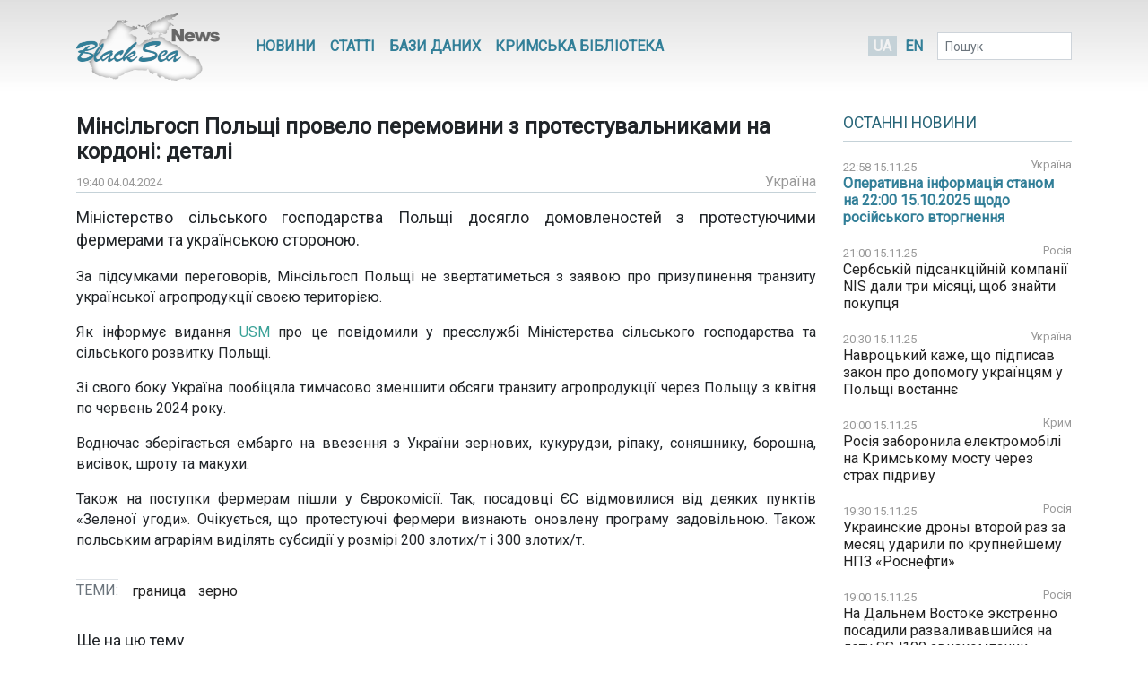

--- FILE ---
content_type: text/html; charset=UTF-8
request_url: https://www.blackseanews.net/read/215918
body_size: 8214
content:
<!DOCTYPE html>
<html lang="uk">
<head>
    <meta charset="utf-8">
    <meta name="viewport" content="width=device-width, initial-scale=1">
    <title>BlackSeaNews | Мінсільгосп Польщі провело перемовини з протестувальниками на кордоні: деталі</title>
    <meta property="og:title" content="BlackSeaNews | Мінсільгосп Польщі провело перемовини з протестувальниками на кордоні: деталі"/>
<meta property="og:type" content="article"/>
<meta property="og:url" content="https://www.blackseanews.net/read/215918"/>
<meta property="og:image" content="https://www.blackseanews.net/img/logo2x.png"/>


<meta property="og:site_name" content="BlackSeaNews"/>

<meta property="og:description" content="Міністерство сільського господарства Польщі досягло домовленостей з протестуючими фермерами та українською стороною.

За підсумками переговорів, Мінсільгосп Польщі не звертатиметься з заявою про призупинення транзиту української..."/>

<meta name="twitter:card" content="summary_large_image">
<meta name="twitter:site" content="@blackseanews">
<meta name="twitter:creator" content="@blackseanews">
<meta name="twitter:title" content="BlackSeaNews | Мінсільгосп Польщі провело перемовини з протестувальниками на кордоні: деталі">
<meta name="twitter:description" content="Міністерство сільського господарства Польщі досягло домовленостей з протестуючими фермерами та українською стороною.

За підсумками переговорів, Мінсільгосп Польщі не звертатиметься з заявою про призупинення транзиту української...">
<meta name="twitter:image:src" content="https://www.blackseanews.net/img/logo2x.png">
            <link rel="amphtml" href="https://www.blackseanews.net/amp/read/215918">
        <link rel="stylesheet" type="text/css" href="/css/app.css?id=c57a1f2bbf3ca5e67776"/>
    <link rel="stylesheet" type="text/css" href="/css/vendor/ekko-lightbox.css"/>
    <link rel="stylesheet" type="text/css" href="/css/vendor/datatables.min.css"/>
    <link rel="search" type="application/opensearchdescription+xml" title="BlackSeaNews" href="/opensearch.xml">
    <script src="https://kit.fontawesome.com/b7aed4a890.js"></script>
    <script src="https://cdnjs.cloudflare.com/ajax/libs/jquery/3.4.1/jquery.min.js"
            integrity="sha256-CSXorXvZcTkaix6Yvo6HppcZGetbYMGWSFlBw8HfCJo="
            crossorigin="anonymous"></script>
    <script src="https://stackpath.bootstrapcdn.com/bootstrap/4.4.1/js/bootstrap.bundle.min.js"
            crossorigin="anonymous"
            type="text/javascript"></script>
    <link rel="icon" type="image/png" href="/favicon.png"/>
            <script async src="https://www.googletagmanager.com/gtag/js?id=G-L1NZB3SLH2"></script>
        <script>
            window.dataLayer = window.dataLayer || [];
            function gtag(){dataLayer.push(arguments);}
            gtag('js', new Date());

            gtag('config', 'G-L1NZB3SLH2');
        </script>
        <script type="application/ld+json">
        {
          "@context": "https://schema.org",
          "@type": "WebSite",
          "url": "https://www.blackseanews.net",
          "potentialAction": {
            "@type": "SearchAction",
            "target": "https://www.blackseanews.net/search?q={search_term}",
            "query-input": "required name=search_term" }
        }
    </script>
</head>
<body class="lang-uk">

<div id="fb-root"></div>
<script async defer crossorigin="anonymous"
        src="https://connect.facebook.net/uk_UA/sdk.js#xfbml=1&version=v8.0&appId=246286038786152&autoLogAppEvents=1"
        nonce="WeF8ZBg6"></script>

<b class="screen-overlay"></b>

<header>
    <div class="container">

        <nav class="header__top-menu navbar navbar-expand-lg">
            <a id="main-logo-desktop" href="https://www.blackseanews.net" class="navbar-brand">
                <img src="/img/logo.png"
                     srcset="/img/logo.png, /img/logo2x.png 2x"
                     alt="BlackSeaNews">
            </a>
            <a id="mobile-menu-trigger" class="nav-link" href="#">
                <i class="fa fa-bars fa-lg"></i>
            </a>

            <div id="main-nav" class="navbar-collapse">

                <button id="offcanvas-close" class="btn btn-lg btn-close float-right">
                    <i class="fa fa-times"></i>
                </button>

                <ul class="navbar-nav header__top-menu-items"> <li class="nav-item nav-item-desktop"> <a id="megamenu-trigger" class="nav-link" href="#"> <i class="fa fa-bars fa-lg"></i> </a> </li> <li class="nav-item nav-item-desktop"> <a class="nav-link" href="https://www.blackseanews.net/allnews">Новини</a> </li> <li class="nav-item nav-item-desktop"> <a class="nav-link" href="https://www.blackseanews.net/articles">Статті</a> </li> <li class="nav-item"> <a class="nav-link" href="https://www.blackseanews.net/articles/database"> Бази даних </a> </li> <li class="nav-item"> <a class="nav-link" href="https://www.blackseanews.net/articles/crimean-library"> Кримська Бібліотека </a> </li> <li> <div class="dropdown-menu megamenu"> <div class="row"> <div class="col-md-4 col-12"> <a class="header-link" href="https://www.blackseanews.net/allnews">Новини</a> <ul> <li> <a href="https://www.blackseanews.net/allnews/ukraine"> Україна </a> </li> <li> <a href="https://www.blackseanews.net/allnews/crimea"> Крим </a> </li> <li> <a href="https://www.blackseanews.net/allnews/turkey"> Туреччина </a> </li> <li> <a href="https://www.blackseanews.net/allnews/russia"> Росія </a> </li> <li> <a href="https://www.blackseanews.net/allnews/georgia"> Грузія </a> </li> <li> <a href="https://www.blackseanews.net/allnews/abkhazia"> Абхазія </a> </li> <li> <a href="https://www.blackseanews.net/allnews/southossetia"> Південна Осетія </a> </li> </ul> </div> <div class="col-md-4 col-12"> <ul> <li> <a href="https://www.blackseanews.net/allnews/moldova"> Молдова </a> </li> <li> <a href="https://www.blackseanews.net/allnews/nagorno-karabakh"> Нагірний Карабах </a> </li> <li> <a href="https://www.blackseanews.net/allnews/greece"> Греція </a> </li> <li> <a href="https://www.blackseanews.net/allnews/romania"> Румунія </a> </li> <li> <a href="https://www.blackseanews.net/allnews/bulgaria"> Болгарія </a> </li> <li> <a href="https://www.blackseanews.net/allnews/azerbaijan"> Азербайджан </a> </li> <li> <a href="https://www.blackseanews.net/allnews/armenia"> Вірменія </a> </li> </ul> </div> <div class="col-md-4 col-12" > <a class="header-link" href="https://www.blackseanews.net/articles">Статті</a> <ul> <li> <a href="https://www.blackseanews.net/articles/crimea_occupation"> Крим в окупації </a> </li> <li> <a href="https://www.blackseanews.net/articles/bloody-oil"> Кривава нафта </a> </li> <li> <a href="https://www.blackseanews.net/articles/navy"> Мілітаризація Чорного моря </a> </li> <li> <a href="https://www.blackseanews.net/articles/ship-freedom-monitoring"> Моніторинг свободи судноплавства </a> </li> <li> <a href="https://www.blackseanews.net/articles/sanctions"> Санкції </a> </li> <li> <a href="https://www.blackseanews.net/articles/crimea_ukraine"> Крим до окупації </a> </li> <li> <a href="https://www.blackseanews.net/articles/prewar-archive"> Довоєнний архів </a> </li> </ul> <ul class="other-menu"> <li><a href="https://www.blackseanews.net/contact">Написати до редакції</a></li> </ul> </div> </div> </div> </li> <li class="nav-item nav-item-mobile"> <a class="nav-link" href="https://www.blackseanews.net/contact">Написати до редакції</a> </li></ul>            </div>

            <a id="main-logo-mobile" href="https://www.blackseanews.net">
                <img src="/img/logom.png"
                     srcset="/img/logom.png, /img/logom2x.png 2x"
                     alt="BlackSeaNews">
            </a>

            <div class="header__lang-selector">
                                    <span class="header__lang-selector-selected">UA</span>
                    <a href="/en">EN</a>
                            </div>

            <form class="form-inline header__search d-none d-lg-inline-block" action="https://www.blackseanews.net/search">
                <div class="form-group">
                    <input type="text" class="form-control form-control-sm" placeholder="Пошук" name="q">
                    <button class="btn btn-sm" type="submit">
                        <i class="fa fa-search"></i>
                    </button>
                </div>
            </form>

        </nav>
    </div>
</header>

<main role="main" class="container">
    <div class="row">
        <div class="content-container col-lg-9">
                <div class="news-page">
        <h1>Мінсільгосп Польщі провело перемовини з протестувальниками на кордоні: деталі</h1>
        <div class="news-info">
            <div class="news-info__date">
                <span class="date">19:40 04.04.2024</span>
            </div>
                                                    <div class="news-info__region">
                    <a href="/allnews/ukraine">Україна</a>
                </div>
                    </div>

        <div class="news-content">
            <p class="big-text">Міністерство сільського господарства Польщі досягло домовленостей з протестуючими фермерами та українською стороною.</p>

<p>За підсумками переговорів, Мінсільгосп Польщі не звертатиметься з заявою про призупинення транзиту української агропродукції своєю територією.</p>

<p>Як інформує видання <a href="https://usm.media/minsilgosp-polshhi-provelo-peremovini-z-protestuvalnikami-na-kordoni-detali/" target="_blank">USM </a>про це повідомили у пресслужбі Міністерства сільського господарства та сільського розвитку Польщі.</p>

<p>Зі свого боку Україна пообіцяла тимчасово зменшити обсяги транзиту агропродукції через Польщу з квітня по червень 2024 року.</p>

<p>Водночас зберігається ембарго на ввезення з України зернових, кукурудзи, ріпаку, соняшнику, борошна, висівок, шроту та макухи.&nbsp;</p>

<p>Також на поступки фермерам пішли у Єврокомісії. Так, посадовці ЄС відмовилися від деяких пунктів &laquo;Зеленої угоди&raquo;. Очікується, що протестуючі фермери визнають оновлену програму задовільною. Також польським аграріям виділять субсидії у розмірі 200 злотих/т і 300 злотих/т.&nbsp;</p>
        </div>

                    <div class="news-tags">
                <div class="news-tags__row">
                    <div class="news-tags__theme">Теми:</div>
                    <div class="news-tags__tags">
                        <ul class="tags-list">
                                                            <li>
                                    <a href="https://www.blackseanews.net/tag/%D0%B3%D1%80%D0%B0%D0%BD%D0%B8%D1%86%D0%B0">
                                        граница</a>
                                </li>
                                                            <li>
                                    <a href="https://www.blackseanews.net/tag/%D0%B7%D0%B5%D1%80%D0%BD%D0%BE">
                                        зерно</a>
                                </li>
                                                    </ul>
                    </div>
                </div>
            </div>
        
        <div class="share">
            <div class="addthis_inline_share_toolbox"></div>
        </div>

                    <div class="pl row">
                <div class="col-12 col-lg-8">
                    <h3>Ще на цю тему</h3>
                    <ul class="pl__list">
                                                    <li class="pl__item">
                                <span class="date">15.11.2025</span>
                                 <a class="news-link " href="https://www.blackseanews.net/read/237518">
    Навроцький каже, що підписав закон про допомогу українцям у Польщі востаннє
</a>
 
                            </li>
                                                    <li class="pl__item">
                                <span class="date">03.11.2025</span>
                                 <a class="news-link " href="https://www.blackseanews.net/read/237043">
    У Польщі затримали антиукраїнського блогера, його звинуватили, зокрема, в пропаганді насильства
</a>
 
                            </li>
                                                    <li class="pl__item">
                                <span class="date">31.10.2025</span>
                                 <a class="news-link " href="https://www.blackseanews.net/read/236937">
    «Загроза йде з іншого боку»: Косіняк–Камиш застеріг від підбурювань у Польщі проти українців
</a>
 
                            </li>
                                                    <li class="pl__item">
                                <span class="date">30.10.2025</span>
                                 <a class="news-link " href="https://www.blackseanews.net/read/236912">
    Польща знайшла нову причину не скасовувати заборону на агроекспорт з України
</a>
 
                            </li>
                                                    <li class="pl__item">
                                <span class="date">22.10.2025</span>
                                 <a class="news-link " href="https://www.blackseanews.net/read/236629">
    У Польщі висунули звинувачення двом українцям, один шпигував на користь РФ
</a>
 
                            </li>
                                                    <li class="pl__item">
                                <span class="date">17.10.2025</span>
                                 <a class="news-link " href="https://www.blackseanews.net/read/236454">
    У Польщі проходять навчання «Хоробрий тигр» із врахуванням досвіду війни в Україні
</a>
 
                            </li>
                                                    <li class="pl__item">
                                <span class="date">14.10.2025</span>
                                 <a class="news-link " href="https://www.blackseanews.net/read/236323">
    Прийом біженців з України буде зупинено? Польща зробила заяву
</a>
 
                            </li>
                                                    <li class="pl__item">
                                <span class="date">11.10.2025</span>
                                 <a class="news-link " href="https://www.blackseanews.net/read/236222">
    Польща починає запроваджувати на кордоні з Україною нову систему в&#039;їзду до ЄС
</a>
 
                            </li>
                                                    <li class="pl__item">
                                <span class="date">10.10.2025</span>
                                 <a class="news-link " href="https://www.blackseanews.net/read/236216">
    Польща обіцяє допомогти Україні після російських ударів по енергетиці
</a>
 
                            </li>
                                                    <li class="pl__item">
                                <span class="date">10.10.2025</span>
                                 <a class="news-link " href="https://www.blackseanews.net/read/236212">
    Польща &quot;за&quot; ідею закрити небо над Україною, але є нюанс, - голова МЗС
</a>
 
                            </li>
                                                    <li class="pl__item">
                                <span class="date">10.10.2025</span>
                                 <a class="news-link " href="https://www.blackseanews.net/read/236196">
    Глава МЗС Польщі приїхав на місце російського удару під Львовом
</a>
 
                            </li>
                                                    <li class="pl__item">
                                <span class="date">08.10.2025</span>
                                 <a class="news-link " href="https://www.blackseanews.net/read/236105">
    Підрив &quot;Північних потоків&quot;: Київ не втручається у справу затриманого в Польщі українця
</a>
 
                            </li>
                                            </ul>
                </div>
                <div class="col-12 col-lg-4">
                                            <div class="ad">
                            <ins class="adsbygoogle"
                                 style="display:block"
                                 data-ad-client="ca-pub-0640207008306514"
                                 data-ad-slot="8268652542"
                                 data-ad-format="auto"
                                 data-full-width-responsive="true"></ins>
                            <script>
                                (adsbygoogle = window.adsbygoogle || []).push({});
                            </script>
                        </div>
                                    </div>
            </div>
            </div>
        </div>
        <aside class="sidebar col-lg-3">
            <div class="latest-news"> <div class="latest-news__header"> <h3 class="line"> <a href="https://www.blackseanews.net/allnews">Останні новини</a> </h3> </div> <div class="latest-news__body"> <ul class="latest-news-list"> <li class="latest-news-list__item"> <div class="latest-news-list__item-header"> <span class="date">22:58 15.11.25</span> <a href="/allnews/ukraine">Україна</a> </div> <a class="news-link news-link--top " href="https://www.blackseanews.net/read/237521"> Оперативна інформація станом на 22:00 15.10.2025 щодо російського вторгнення</a> </li> <li class="latest-news-list__item"> <div class="latest-news-list__item-header"> <span class="date">21:00 15.11.25</span> <a href="/allnews/russia">Росія</a> </div> <a class="news-link " href="https://www.blackseanews.net/read/237519"> Сербській підсанкційній компанії NIS дали три місяці, щоб знайти покупця</a> </li> <li class="latest-news-list__item"> <div class="latest-news-list__item-header"> <span class="date">20:30 15.11.25</span> <a href="/allnews/ukraine">Україна</a> </div> <a class="news-link " href="https://www.blackseanews.net/read/237518"> Навроцький каже, що підписав закон про допомогу українцям у Польщі востаннє</a> </li> <li class="latest-news-list__item"> <div class="latest-news-list__item-header"> <span class="date">20:00 15.11.25</span> <a href="/allnews/crimea">Крим</a> </div> <a class="news-link " href="https://www.blackseanews.net/read/237517"> Росія заборонила електромобілі на Кримському мосту через страх підриву</a> </li> <li class="latest-news-list__item"> <div class="latest-news-list__item-header"> <span class="date">19:30 15.11.25</span> <a href="/allnews/russia">Росія</a> </div> <a class="news-link " href="https://www.blackseanews.net/read/237516"> Украинские дроны второй раз за месяц ударили по крупнейшему НПЗ «Роснефти»</a> </li> <li class="latest-news-list__item"> <div class="latest-news-list__item-header"> <span class="date">19:00 15.11.25</span> <a href="/allnews/russia">Росія</a> </div> <a class="news-link " href="https://www.blackseanews.net/read/237515"> На Дальнем Востоке экстренно посадили разваливавшийся на лету SSJ100 авиакомпании «Россия»</a> </li> <li class="latest-news-list__item"> <div class="latest-news-list__item-header"> <span class="date">18:30 15.11.25</span> <a href="/allnews/blacksea">Чорне море</a> </div> <a class="news-link " href="https://www.blackseanews.net/read/237514"> Собственника затонувшего в Севастополе плавкрана обязали убрать его до конца апреля 2026 года</a> </li> <li class="latest-news-list__item"> <div class="latest-news-list__item-header"> <span class="date">18:00 15.11.25</span> <a href="/allnews/crimea">Крим</a> </div> <a class="news-link " href="https://www.blackseanews.net/read/237513"> В Крыму российские власти подняли предельный возраст для вербовки контрактников – правозащитник</a> </li> <li class="latest-news-list__item"> <div class="latest-news-list__item-header"> <span class="date">17:30 15.11.25</span> <a href="/allnews/ukraine">Україна</a> </div> <a class="news-link " href="https://www.blackseanews.net/read/237512"> Фільм Радіо Свобода про масові вбивства на вулиці Яблунській у Бучі здобув нагороду від AIB</a> </li> <div class="ad"> <ins class="adsbygoogle" style="display:inline-block;width:210px;height:210px" data-ad-client="ca-pub-0640207008306514" data-ad-slot="1322108422"></ins> <script> (adsbygoogle = window.adsbygoogle || []).push({}); </script> </div> <li class="latest-news-list__item"> <div class="latest-news-list__item-header"> <span class="date">17:00 15.11.25</span> <a href="/allnews/russia">Росія</a> </div> <a class="news-link " href="https://www.blackseanews.net/read/237511"> У Словаччині кажуть, що випрошений Орбаном виняток із санкцій США поширюється і на них</a> </li> <li class="latest-news-list__item"> <div class="latest-news-list__item-header"> <span class="date">16:30 15.11.25</span> <a href="/allnews/ukraine">Україна</a> </div> <a class="news-link " href="https://www.blackseanews.net/read/237510"> Естонія виділяє 3,5 мільйона євро на Starlink для України</a> </li> <li class="latest-news-list__item"> <div class="latest-news-list__item-header"> <span class="date">16:29 15.11.25</span> <a href="/allnews/ukraine">Україна</a> </div> <a class="news-link news-link--top " href="https://www.blackseanews.net/read/237520"> Оперативна інформація станом на 16:00 15.11.2025 щодо російського вторгнення</a> </li> <li class="latest-news-list__item"> <div class="latest-news-list__item-header"> <span class="date">16:00 15.11.25</span> <a href="/allnews/russia">Росія</a> </div> <a class="news-link " href="https://www.blackseanews.net/read/237509"> У Литві затримали підозрюваних у контрабанді, яку переправляли з Білорусі на повітряних кулях</a> </li> <li class="latest-news-list__item"> <div class="latest-news-list__item-header"> <span class="date">15:30 15.11.25</span> <a href="/allnews/russia">Росія</a> </div> <a class="news-link " href="https://www.blackseanews.net/read/237508"> Росія дедалі більше залежить від Китаю - розвідка</a> </li> <li class="latest-news-list__item"> <div class="latest-news-list__item-header"> <span class="date">15:00 15.11.25</span> <a href="/allnews/russia">Росія</a> </div> <a class="news-link " href="https://www.blackseanews.net/read/237507"> В Эстонии отменили концерт группы Limp Bizkit из-за поддержки аннексии Крыма</a> </li> <li class="latest-news-list__item"> <div class="latest-news-list__item-header"> <span class="date">14:30 15.11.25</span> <a href="/allnews/russia">Росія</a> </div> <a class="news-link " href="https://www.blackseanews.net/read/237506"> Мінфін США продовжив час на продаж міжнародних активів «Лукойлу» до 13 грудня</a> </li> <li class="latest-news-list__item"> <div class="latest-news-list__item-header"> <span class="date">14:00 15.11.25</span> <a href="/allnews/greece">Греція</a> </div> <a class="news-link " href="https://www.blackseanews.net/read/237505"> Грецький міністр подає до суду через свій дипфейк</a> </li> <div class="ad"> <ins class="adsbygoogle" style="display:inline-block;width:210px;height:210px" data-ad-client="ca-pub-0640207008306514" data-ad-slot="1322108422"></ins> <script> (adsbygoogle = window.adsbygoogle || []).push({}); </script> </div> <li class="latest-news-list__item"> <div class="latest-news-list__item-header"> <span class="date">13:30 15.11.25</span> <a href="/allnews/ukraine">Україна</a> </div> <a class="news-link " href="https://www.blackseanews.net/read/237504"> Зеленського чекають в Іспанії 18 листопада</a> </li> <li class="latest-news-list__item"> <div class="latest-news-list__item-header"> <span class="date">13:00 15.11.25</span> <a href="/allnews/russia">Росія</a> </div> <a class="news-link " href="https://www.blackseanews.net/read/237503"> Литва посилює контроль над транзитною зоною в Калінінграді</a> </li> <li class="latest-news-list__item"> <div class="latest-news-list__item-header"> <span class="date">12:30 15.11.25</span> <a href="/allnews/ukraine">Україна</a> </div> <a class="news-link " href="https://www.blackseanews.net/read/237501"> Україна готує енергетичну угоду з Грецією для гарантування зимових поставок газу - Президент</a> </li> <li class="latest-news-list__item"> <div class="latest-news-list__item-header"> <span class="date">12:00 15.11.25</span> <a href="/allnews/russia">Росія</a> </div> <a class="news-link " href="https://www.blackseanews.net/read/237500"> Північна Корея суттєво скоротила поставки снарядів у Росію та запустила виробництво дронів - ГУР</a> </li> <li class="latest-news-list__item"> <div class="latest-news-list__item-header"> <span class="date">11:30 15.11.25</span> <a href="/allnews/romania">Румунія</a> </div> <a class="news-link " href="https://www.blackseanews.net/read/237498"> Румунія викликала посла Росії через падіння російського дрона на своїй території</a> </li> <li class="latest-news-list__item"> <div class="latest-news-list__item-header"> <span class="date">11:00 15.11.25</span> <a href="/allnews/bulgaria">Болгарія</a> </div> <a class="news-link " href="https://www.blackseanews.net/read/237497"> Британія призупинила санкції проти болгарської &quot;дочки&quot; &quot;Лукойла&quot;</a> </li> <li class="latest-news-list__item"> <div class="latest-news-list__item-header"> <span class="date">10:30 15.11.25</span> <a href="/allnews/russia">Росія</a> </div> <a class="news-link " href="https://www.blackseanews.net/read/237496"> Глава МЗС Литви закликав до санкцій ЄС проти Білорусі через новий метод гібридної війни</a> </li> <li class="latest-news-list__item"> <div class="latest-news-list__item-header"> <span class="date">10:00 15.11.25</span> <a href="/allnews/ukraine">Україна</a> </div> <a class="news-link " href="https://www.blackseanews.net/read/237495"> Наступний «Рамштайн» готується на 3 грудня - Шмигаль</a> </li> </ul> </div> <div class="latest-news__footer"> <a href="https://www.blackseanews.net/allnews">Усі новини</a> </div></div>
<div class="likebox">
    <div class="fb-page"
         data-href="https://www.facebook.com/BlackSeaNews/"
         data-tabs="" data-width="" data-height="" data-small-header="false" data-adapt-container-width="true"
         data-hide-cover="false" data-show-facepile="false">
        <blockquote cite="https://www.facebook.com/BlackSeaNews/" class="fb-xfbml-parse-ignore">
            <a href="https://www.facebook.com/BlackSeaNews/">BlackSeaNews</a>
        </blockquote>
    </div>
</div>


<div id="SinoptikInformer" style="width:255px; margin-top: 32px;" class="SinoptikInformer type1">
    <div class="siHeader">
        <div class="siLh">
            <div class="siMh">
                <a onmousedown="siClickCount();" class="siLogo" href="https://ua.sinoptik.ua/" target="_blank"
                   rel="nofollow" title="Погода"></a>
                Погода <span id="siHeader"></span></div>
        </div>
    </div>
    <div class="siBody">
        <a onmousedown="siClickCount();" href="https://ua.sinoptik.ua/погода-київ" title="Погода у Києві"
           target="_blank">
            <div class="siCity">
                <div class="siCityName"><span>Київ</span></div>
                <div id="siCont0" class="siBodyContent">
                    <div class="siLeft">
                        <div class="siTerm"></div>
                        <div class="siT" id="siT0"></div>
                        <div id="weatherIco0"></div>
                    </div>
                    <div class="siInf"><p>вологість: <span id="vl0"></span></p>
                        <p>тиск: <span id="dav0"></span></p>
                        <p>вітер: <span id="wind0"></span></p></div>
                </div>
            </div>
        </a>
        <a onmousedown="siClickCount();" href="https://ua.sinoptik.ua/погода-сімферополь" title="Погода у Сімферополі"
           target="_blank">
            <div class="siCity">
                <div class="siCityName"><span>Сімферополь</span></div>
                <div id="siCont1" class="siBodyContent">
                    <div class="siLeft">
                        <div class="siTerm"></div>
                        <div class="siT" id="siT1"></div>
                        <div id="weatherIco1"></div>
                    </div>
                    <div class="siInf"><p>вологість: <span id="vl1"></span></p>
                        <p>тиск: <span id="dav1"></span></p>
                        <p>вітер: <span id="wind1"></span></p></div>
                </div>
            </div>
        </a>
        <div class="siLinks">Погода на 10 днів від
            <a href="https://ua.sinoptik.ua/10-днів" title="Погода на 10 днів" target="_blank"
               onmousedown="siClickCount();"> sinoptik.ua
            </a>
        </div>
    </div>
    <div class="siFooter">
        <div class="siLf">
            <div class="siMf"></div>
        </div>
    </div>
</div>
<script type="text/javascript" charset="UTF-8"
        src="//sinoptik.ua/informers_js.php?title=4&amp;wind=3&amp;cities=303010783,303024302&amp;lang=ua"></script>


    <div class="ad">
        <ins class="adsbygoogle"
             style="display:inline-block;width:210px;height:210px"
             data-ad-client="ca-pub-0640207008306514"
             data-ad-slot="1322108422"></ins>
        <script>
            (adsbygoogle = window.adsbygoogle || []).push({});
        </script>
    </div>
        </aside>
    </div>
</main>

<footer>
    <div class="container">
    <div class="row">
        <a class="logo" href="https://www.blackseanews.net">
                            <img class="logo-img"
                     src="/img/logo.png"
                     srcset="/img/logo.png, /img/logo2x.png 2x"
                     alt="BlackSeaNews">
                    </a>
        <div class="footer-content">
            <ul class="menu">
                                    <li>
                        <a href="https://www.blackseanews.net/allnews">Новини</a>
                    </li>
                                <li>
                    <a href="https://www.blackseanews.net/articles">Статті</a>
                </li>
                <li>
                    <a href="https://www.blackseanews.net/articles/database">
                        Бази даних                    </a>
                </li>
                <li>
                    <a href="https://www.blackseanews.net/articles/crimean-library">
                        Кримська Бібліотека                    </a>
                </li>
                <li>
                    <a href="https://www.blackseanews.net/contact">Контакти</a>
                </li>
            </ul>
            <div class="disclaimer">
                &copy; 2025
                <a class="mr-3" href="https://www.blackseanews.net">
                    Чорноморські новини                </a>
                Використання матеріалів порталу дозволяється за умови посилання (для інтернет-видань – прямого відкритого для пошукових систем гіперпосилання) на <a href="https://www.blackseanews.net">BlackSeaNews.net</a>.                Републікація фотографій можлива тільки за умови посилання на джерело та автора фото.            </div>
        </div>
    </div>
    <div class="eed row">
                            <img class="eed-logo"
                 src="/img/eedua.jpg"
                 srcset="/img/eedua.jpg, /img/eedua2x.jpg 2x"
                 alt="EED">
                <div class="disclaimer">
            Цей сайт створений за підтримки Європейського Фонду за Демократію (EED). Зміст сайту не обов'язково відображає думку EED і є предметом виключної відповідальності авторів.        </div>
    </div>
</div>
</footer>

<script src="/js/vendor/ekko-lightbox.min.js"></script>
<script src="/js/app.js?id=45f42ac5621294a2e97f"></script>
<script async src="https://pagead2.googlesyndication.com/pagead/js/adsbygoogle.js"></script>
<script type="text/javascript" src="//s7.addthis.com/js/300/addthis_widget.js#pubid=blackseanews"></script>

<script defer src="https://static.cloudflareinsights.com/beacon.min.js/vcd15cbe7772f49c399c6a5babf22c1241717689176015" integrity="sha512-ZpsOmlRQV6y907TI0dKBHq9Md29nnaEIPlkf84rnaERnq6zvWvPUqr2ft8M1aS28oN72PdrCzSjY4U6VaAw1EQ==" data-cf-beacon='{"version":"2024.11.0","token":"b339d8479cef4ebb8ccecbceb40d6363","r":1,"server_timing":{"name":{"cfCacheStatus":true,"cfEdge":true,"cfExtPri":true,"cfL4":true,"cfOrigin":true,"cfSpeedBrain":true},"location_startswith":null}}' crossorigin="anonymous"></script>
</body>
</html>


--- FILE ---
content_type: text/html; charset=utf-8
request_url: https://www.google.com/recaptcha/api2/aframe
body_size: 266
content:
<!DOCTYPE HTML><html><head><meta http-equiv="content-type" content="text/html; charset=UTF-8"></head><body><script nonce="Ji6askr2DhAplSfn51FMRw">/** Anti-fraud and anti-abuse applications only. See google.com/recaptcha */ try{var clients={'sodar':'https://pagead2.googlesyndication.com/pagead/sodar?'};window.addEventListener("message",function(a){try{if(a.source===window.parent){var b=JSON.parse(a.data);var c=clients[b['id']];if(c){var d=document.createElement('img');d.src=c+b['params']+'&rc='+(localStorage.getItem("rc::a")?sessionStorage.getItem("rc::b"):"");window.document.body.appendChild(d);sessionStorage.setItem("rc::e",parseInt(sessionStorage.getItem("rc::e")||0)+1);localStorage.setItem("rc::h",'1763249393207');}}}catch(b){}});window.parent.postMessage("_grecaptcha_ready", "*");}catch(b){}</script></body></html>